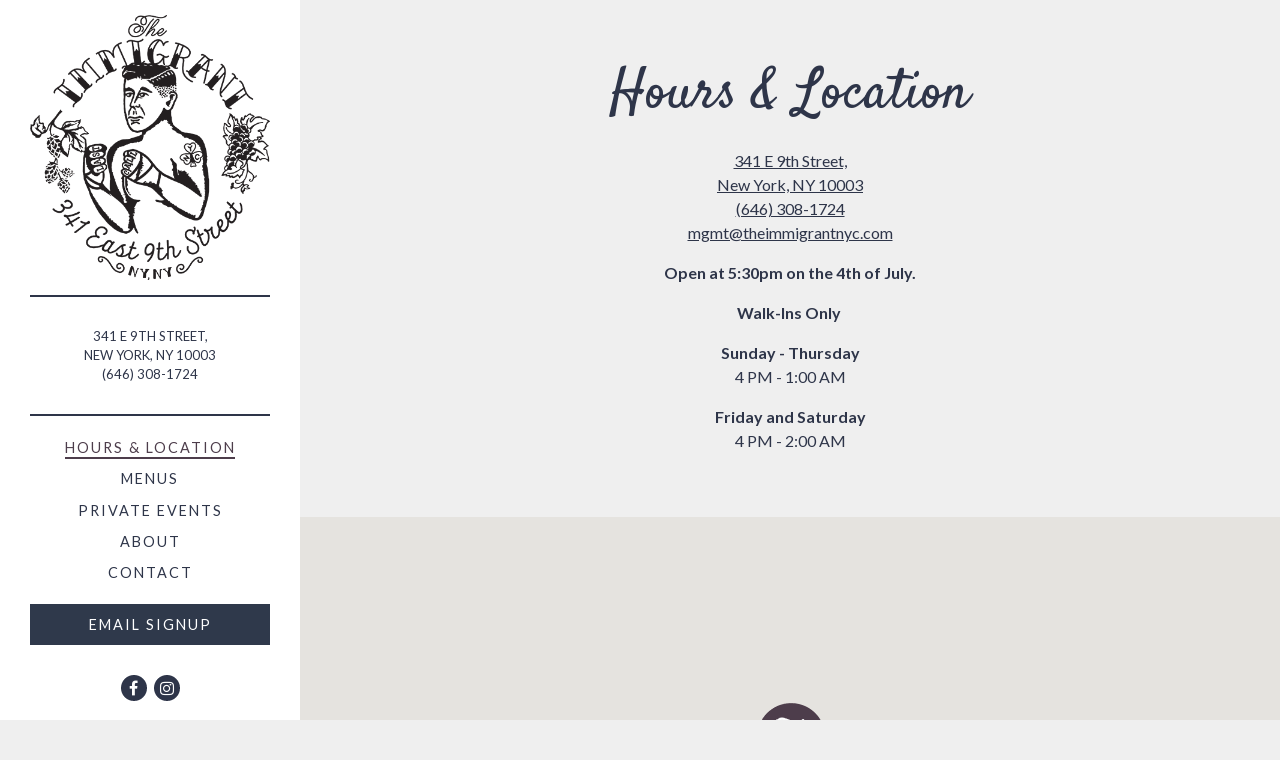

--- FILE ---
content_type: text/html; charset=utf-8
request_url: https://www.theimmigrantnyc.com/location/the-immigrant/
body_size: 5970
content:
<!DOCTYPE html>
<html class="no-js" lang="en-US">
    <head>
      	
	<meta charset="utf-8">
	<meta name="viewport" content="width=device-width, initial-scale=1, shrink-to-fit=no">
	<meta http-equiv="x-ua-compatible" content="ie=edge">
	<title>Hours & Location | The Immigrant in New York City</title>
	<!-- Powered by BentoBox http://getbento.com -->
	<!--
	___ ___ _  _ _____ ___  ___  _____  __
	| _ ) __| \| |_   _/ _ \| _ )/ _ \ \/ /
	| _ \ _|| .` | | || (_) | _ \ (_) >  <
	|___/___|_|\_| |_| \___/|___/\___/_/\_\

	-->
		<meta name="keywords" content="Wine Bars, Wine Bars East Village, Wine Bars NYC, Wine Bars Happy Hour, Date Night, Date Spot, Date Bar, Date Spot NYC, First Date Spot, East Village">
		<meta name="description" content="Visit The Immigrant in New York City at 341 E 9th Street. Open All Week!">
		<link rel="icon" href="https://media-cdn.getbento.com/accounts/263e802ead63eec5ac63b1af318fef54/media/images/66832favicon.png">
	<link rel="canonical" href="https://www.theimmigrantnyc.com/location/the-immigrant/">
	<meta name="Revisit-After" content="5 Days">
	<meta name="Distribution" content="Global">
	<meta name="Rating" content="General">
		<meta property="og:site_name" content="The Immigrant | Wine, Beer, Spirits, and Food in New York City">
		<meta property="og:title" content="Hours & Location | The Immigrant in New York City">
		<meta property="og:type" content="article">
		<meta property="og:url" content="https://www.theimmigrantnyc.com/location/the-immigrant/">
			<meta property="og:description" content="Visit The Immigrant in New York City at 341 E 9th Street. Open All Week!">
			<meta property="og:image" content="https://images.getbento.com/accounts/263e802ead63eec5ac63b1af318fef54/media/images/59130logo.png?w=1200&fit=fill&auto=compress,format&cs=origin&h=600&bg=EDEDF1&pad=100">
		<meta name="twitter:card" content="summary">
		<meta name="twitter:title" content="Hours & Location | The Immigrant in New York City">
			<meta name="twitter:description" content="Visit The Immigrant in New York City at 341 E 9th Street. Open All Week!">
			<meta name="twitter:image" content="https://images.getbento.com/accounts/263e802ead63eec5ac63b1af318fef54/media/images/59130logo.png?w=1200&fit=fill&auto=compress,format&cs=origin&h=600&bg=EDEDF1&pad=100">
	<link rel="preconnect" href="https://widgets.resy.com" crossorigin>
	<link rel="preconnect" href="https://theme-assets.getbento.com" async crossorigin>
	<link rel="preconnect" href="https://www.gstatic.com" crossorigin>
	<link rel="preconnect" href="https://fonts.gstatic.com" crossorigin>
	<link rel="preconnect" href="https://fonts.googleapis.com" crossorigin>
	<link rel="preconnect" href="https://www.googletagmanager.com" crossorigin>
	
		<link rel="preload" as="image" href="https://images.getbento.com/accounts/263e802ead63eec5ac63b1af318fef54/media/images/59130logo.png" fetchpriority="high" /> 
	
	
	
	
	
	<script type="text/javascript" src="https://ajax.googleapis.com/ajax/libs/webfont/1.6.26/webfont.js"></script>
	<script type="text/javascript">
			WebFont.load({  google: { families: ["Satisfy:400", "Lato:100,400,700&display=swap"] }});
		</script>
			<noscript>
			    <style type="text/css">
			    	<link href="https://fonts.googleapis.com/css?family=Satisfy:400|Lato:100,400,700&display=swap&display=swap" rel="stylesheet" type="text/css">
			    </style>
			</noscript>
	
	<link href="https://cdnjs.cloudflare.com/ajax/libs/font-awesome/6.4.2/css/all.min.css" rel="stylesheet">
	<script type="text/javascript" src="https://theme-assets.getbento.com/osaka/6bc0b77.osaka/assets/js/head.min.js"></script>
	<link rel="stylesheet" href="//assets-cdn-refresh.getbento.com/stylesheet/theimmigrantnyc/1/scss/main.d4fd3ea98b8cd6e6cdd6c5f0099565f8.scss" />
		<script src="https://www.googletagmanager.com/gtag/js?id=G-CMV1T6RCVX&l=newGADatalayer" async></script>
		<script>
			window.newGADatalayer = window.newGADatalayer || [];
			function gtag4(){newGADatalayer.push(arguments);}
			gtag4('js', new Date());
			gtag4('config', 'G-CMV1T6RCVX');
		</script>
	
		<script defer src="https://www.google.com/recaptcha/enterprise.js?render=6Ldh0uwrAAAAABZNEucYwqZZ3oOahk4lRhONMg5a"></script>
	
	<script type="text/javascript">
	    Modernizr.addTest("maybemobile", function(){ return (Modernizr.touchevents && Modernizr.mq("only screen and (max-width: 768px)")) ? true : false; });
	</script>
  
  

  
  

	
	
	<script type="text/javascript">
	    window.Osaka = { settings: { store: { enabled: false, cart_quantity: null }, gmaps: { apikey: 'AIzaSyCxtTPdJqQMOwjsbKBO3adqPGzBR1MgC5g', styles: [{"featureType":"water","elementType":"geometry","stylers":[{"color":"#e9e9e9"},{"lightness":17}]},{"featureType":"landscape","elementType":"geometry","stylers":[{"color":"#f5f5f5"},{"lightness":20}]},{"featureType":"road.highway","elementType":"geometry.fill","stylers":[{"color":"#ffffff"},{"lightness":17}]},{"featureType":"road.highway","elementType":"geometry.stroke","stylers":[{"color":"#ffffff"},{"lightness":29},{"weight":0.2}]},{"featureType":"road.arterial","elementType":"geometry","stylers":[{"color":"#ffffff"},{"lightness":18}]},{"featureType":"road.local","elementType":"geometry","stylers":[{"color":"#ffffff"},{"lightness":16}]},{"featureType":"poi","elementType":"geometry","stylers":[{"color":"#f5f5f5"},{"lightness":21}]},{"featureType":"poi.park","elementType":"geometry","stylers":[{"color":"#dedede"},{"lightness":21}]},{"elementType":"labels.text.stroke","stylers":[{"visibility":"on"},{"color":"#ffffff"},{"lightness":16}]},{"elementType":"labels.text.fill","stylers":[{"color":"#333333"},{"lightness":40}]},{"elementType":"labels.icon","stylers":[{"visibility":"off"}]},{"featureType":"transit","elementType":"geometry","stylers":[{"color":"#f2f2f2"},{"lightness":19}]},{"featureType":"administrative","elementType":"geometry.fill","stylers":[{"color":"#fefefe"},{"lightness":20}]},{"featureType":"administrative","elementType":"geometry.stroke","stylers":[{"color":"#fefefe"},{"lightness":17},{"weight":1.2}]}], icon: "https://images.getbento.com/accounts/263e802ead63eec5ac63b1af318fef54/media/images/86999map-marker.png" }, recaptcha_v3:{ enabled: true, site_key: "6Ldh0uwrAAAAABZNEucYwqZZ3oOahk4lRhONMg5a" }, galleries: { autoplay: false, fade: true }, heros: { autoplay_galleries: true }, srcset_enabled: false }, modernizr: window.Modernizr }; /* Slider dots */ window.Osaka.settings.galleries.dots = false; window.Osaka.settings.galleries.arrows = true; /* Slider speed */ window.Osaka.settings.galleries.autoplaySpeed = 3000; window.Osaka.settings.galleries.speed = 2000; document.addEventListener('DOMContentLoaded', function() { var hasClass, addClass, removeClass; if ('classList' in document.documentElement) { hasClass = function (el, className) { return el.classList.contains(className); }; addClass = function (el, className) { el.classList.add(className); }; removeClass = function (el, className) { el.classList.remove(className); }; } else { hasClass = function (el, className) { return new RegExp('\\b'+ className+'\\b').test(el.className); }; addClass = function (el, className) { if (!hasClass(el, className)) { el.className += ' ' + className; } }; removeClass = function (el, className) { el.className = el.className.replace(new RegExp('\\b'+ className+'\\b', 'g'), ''); }; } var allCSplits = Array.from(document.getElementsByClassName('c-split')); allCSplits.forEach(function(cSplit, cSplitIndex, cSplitList) { addClass(cSplit, "c-split-" + (cSplitIndex + 1)); if(cSplitIndex % 2 == 0 ) { addClass(cSplit, "c-split-odd"); } else { addClass(cSplit, "c-split-even"); } if(Object.is(cSplitList.length - 1, cSplitIndex)) { addClass(cSplit, "c-split-last"); } }); var oneColTexts = Array.from(document.getElementsByClassName('c-one-col--text')); oneColTexts.forEach(function(oneColText, oneColTextIndex, oneColTextList) { addClass(oneColText, "c-one-col-" + (oneColTextIndex + 1)); if(oneColTextIndex % 2 == 0 ) { addClass(oneColText, "c-one-col-odd"); } else { addClass(oneColText, "c-one-col-even"); } if(Object.is(oneColTextList.length - 1, oneColTextIndex)) { addClass(oneColText, "c-one-col-last"); } }); var lonelyTab = document.querySelector('.tabs-nav li:only-child'); if(lonelyTab) { lonelyTab.parentElement.remove(); } }, false);
	</script>
	<!--[if lt IE 9]>
	    <script type="text/javascript" src="https://theme-assets.getbento.com/osaka/6bc0b77.osaka/assets/assets/js/ltie9.min.js "></script>
	<![endif] -->

      	
		
				
				
			
				
				
			
				
				
			
				
				
			
				
				
			
				
				
			
				
				
			
				
				
			
				
				
			
				
				
			
				
				
			<script type="application/ld+json">{"@context": "https://schema.org", "@type": "Organization", "@id": "https://www.theimmigrantnyc.com/#organization", "url": "https://www.theimmigrantnyc.com", "name": "The Immigrant", "description": "A Cozy Unassuming East Village Wine Bar.", "logo": "https://images.getbento.com/accounts/263e802ead63eec5ac63b1af318fef54/media/images/59130logo.png?w=600\u0026fit=max\u0026auto=compress,format\u0026cs=origin\u0026h=600", "subOrganization": {"@type": "FoodEstablishment", "@id": "https://www.theimmigrantnyc.com/location/the-immigrant/#foodestablishment", "url": "https://www.theimmigrantnyc.com/location/the-immigrant/", "name": "The Immigrant", "description": "", "image": "", "photo": "", "address": {"@type": "PostalAddress", "name": "The Immigrant", "streetAddress": "341 E 9th Street", "addressLocality": "New York", "addressRegion": "NY", "postalCode": "10003"}, "location": {"@type": "PostalAddress", "name": "The Immigrant", "streetAddress": "341 E 9th Street", "addressLocality": "New York", "addressRegion": "NY", "postalCode": "10003"}, "telephone": "(646) 308-1724", "hasMap": "https://www.theimmigrantnyc.com/location/the-immigrant/", "parentOrganization": {"@type": "Organization", "@id": "https://www.theimmigrantnyc.com/#organization"}, "servesCuisine": "Wine Bar", "priceRange": "$$"}, "sameAs": ["https://www.facebook.com/The-Immigrant-157197960981575/?eid=ARAcTWIrYESHLVL32S750Au8CDAUGVUrE7WTucBKzWOX5_cR5wz0cHVWXP7JGU8DT8jv0wB0b_KBIarK", "https://www.instagram.com/theimmigrant_nyc/"], "potentialAction": {"@type": "ReserveAction", "object": {"@type": "Reservation", "name": "Table", "url": "https://www.theimmigrantnyc.com/#action-reservations"}, "result": {"@type": "Reservation", "name": "Table"}, "target": "https://www.theimmigrantnyc.com"}}</script>
	
	<script type="application/ld+json">{"@context": "https://schema.org", "@type": "FoodEstablishment", "@id": "https://www.theimmigrantnyc.com/location/the-immigrant/#foodestablishment", "mainEntityOfPage": "https://www.theimmigrantnyc.com/location/the-immigrant/"}</script>
		


  		
    </head>
    <body class="has-sticky-powered-by has-mobi-footer boxes-location-template has-nav-address-bar">
        
  
	 
	<header class="site-header" tabindex="-1">
		<a href="#main-content" class="skip">Skip to main content</a>
	  <div class="site-header-desktop">
	    <div class="site-header-desktop__container">
				
		<div class="site-logo">
	        <a class="site-logo__btn" href="/">
	            
                <img src="https://images.getbento.com/accounts/263e802ead63eec5ac63b1af318fef54/media/images/59130logo.png" loading="lazy" 
  

  

  
    
      alt="The Immigrant Home"
    
  

 loading="eager" fetchpriority="high"/>
              
	            <img src="https://images.getbento.com/accounts/263e802ead63eec5ac63b1af318fef54/media/images/71284logo.png" loading="lazy" 
  

  
    
  

  
    
      alt="a close up of a sign"
    
  

 />
	        </a>
	    </div>

				
	
		<div class="site-location site-location--bordered">
			<a 
			href="https://maps.google.com/?cid=9316469546390131288"
		 class="site-location__address" target="_blank" rel="noopener"
		 data-bb-track="button" data-bb-track-on="click" data-bb-track-category="Address" data-bb-track-action="Click" data-bb-track-label="Header"
><span>341 E 9th Street,</span> <span> New York, NY 10003</span><span class="sr-only"> (opens in a new tab)</span></a>
					<a class="site-location__tel" href="tel:(646) 308-1724"
		 data-bb-track="button" data-bb-track-on="click" data-bb-track-category="Phone Number" data-bb-track-action="Click" data-bb-track-label="Header"
>(646) 308-1724</a>
	    </div>

				
	<nav class="site-nav">
		<ul class="site-nav-menu">
				
			<li class="is-active" >
				<a  aria-current="page"    href="/location/the-immigrant/"  >Hours & Location</a>
			</li>
			<li>
				<a    href="/menus/"  >Menus</a>
			</li>
			<li>
				<a    href="/private-events/"  >Private Events</a>
			</li>
			<li>
				<a    href="/about/"  >About</a>
			</li>
			<li>
				<a    href="/contact/"  >Contact</a>
			</li>

		</ul>
	</nav>

					<div class="site-header-action site-header-action--secondary">
						<button type="button" class="btn btn-brand btn-block" data-popup="inline" data-popup-src="#popup-newsletter-form" aria-label="Email Signup" data-bb-track="button" data-bb-track-on="click" data-bb-track-category="Email Sign Up Trigger Button" data-bb-track-action="Click" data-bb-track-label="Callout, Header" id="email-signup-button">Email Signup</button>
					</div>
				
        <div class="site-social">
            <ul class="social-accounts">
				<li><a href="https://www.facebook.com/The-Immigrant-157197960981575/?eid=ARAcTWIrYESHLVL32S750Au8CDAUGVUrE7WTucBKzWOX5_cR5wz0cHVWXP7JGU8DT8jv0wB0b_KBIarK" target="_blank" rel="noopener" data-bb-track="button" data-bb-track-on="click" data-bb-track-category="Social Icons" data-bb-track-action="Click" data-bb-track-label="Facebook"><span class="fa fa-facebook" aria-hidden="true"></span><span class="sr-only">Facebook (opens in a new tab)</span></a></li>
				<li><a href="https://www.instagram.com/theimmigrant_nyc/" target="_blank" rel="noopener" data-bb-track="button" data-bb-track-on="click" data-bb-track-category="Social Icons" data-bb-track-action="Click" data-bb-track-label="Instagram"><span class="fa fa-instagram" aria-hidden="true"></span><span class="sr-only">Instagram (opens in a new tab)</span></a></li>
		</ul>
        </div>

			</div>
			
	<div class="site-powered-by">
	  <a href="https://getbento.com/?utm_source=header&amp;utm_campaign=theimmigrantnyc.com" target="_blank" rel="noopener">powered by BentoBox<span class="sr-only"> (opens in a new tab)</span></a>
	</div>

		</div>
	  <div class="site-header-mobi">
			
		<div class="site-logo">
	        <a class="site-logo__btn" href="/">
					<img src="https://images.getbento.com/accounts/263e802ead63eec5ac63b1af318fef54/media/images/71284logo.png" loading="lazy" 
  

  
    
  

  
    
      alt="a close up of a sign"
    
  

/>
	        </a>
	    </div>

			
	
		<div class="site-location">
			<a 
			href="https://maps.google.com/?cid=9316469546390131288"
		 class="site-location__address" target="_blank" rel="noopener"
		 data-bb-track="button" data-bb-track-on="click" data-bb-track-category="Address" data-bb-track-action="Click" data-bb-track-label="Header"
><span>341 E 9th Street,</span> <span> New York, NY 10003</span><span class="sr-only"> (opens in a new tab)</span></a>
					<a class="site-location__tel" href="tel:(646) 308-1724"
		 data-bb-track="button" data-bb-track-on="click" data-bb-track-category="Phone Number" data-bb-track-action="Click" data-bb-track-label="Header"
>(646) 308-1724</a>
	    </div>

				
		<button type="button" class="nav-toggle-btn" aria-controls="SiteHeaderMobilePanel" aria-expanded="false">
		  <span class="sr-only">Toggle Navigation</span>
	      <span class="nav-toggle-btn__line"></span>
	      <span class="nav-toggle-btn__line"></span>
	      <span class="nav-toggle-btn__line"></span>
	    </button>

	    <div id="SiteHeaderMobilePanel" class="site-header-mobi-panel">
	      <div class="site-header-mobi-panel__inner">
					
	<nav class="site-nav">
		<ul class="site-nav-menu">
				
			<li class="is-active" >
				<a  aria-current="page"    href="/location/the-immigrant/"  >Hours & Location</a>
			</li>
			<li>
				<a    href="/menus/"  >Menus</a>
			</li>
			<li>
				<a    href="/private-events/"  >Private Events</a>
			</li>
			<li>
				<a    href="/about/"  >About</a>
			</li>
			<li>
				<a    href="/contact/"  >Contact</a>
			</li>

					<li><button type="button" class="" data-popup="inline" data-popup-src="#popup-newsletter-form" aria-label="Email Signup" data-bb-track="button" data-bb-track-on="click" data-bb-track-category="Email Sign Up Trigger Button" data-bb-track-action="Click" data-bb-track-label="Callout, Header" id="email-signup-button">Email Signup</button></li>
		</ul>
	</nav>

	        
        <div class="site-social site-social--bordered">
            <ul class="social-accounts">
				<li><a href="https://www.facebook.com/The-Immigrant-157197960981575/?eid=ARAcTWIrYESHLVL32S750Au8CDAUGVUrE7WTucBKzWOX5_cR5wz0cHVWXP7JGU8DT8jv0wB0b_KBIarK" target="_blank" rel="noopener" data-bb-track="button" data-bb-track-on="click" data-bb-track-category="Social Icons" data-bb-track-action="Click" data-bb-track-label="Facebook"><span class="fa fa-facebook" aria-hidden="true"></span><span class="sr-only">Facebook (opens in a new tab)</span></a></li>
				<li><a href="https://www.instagram.com/theimmigrant_nyc/" target="_blank" rel="noopener" data-bb-track="button" data-bb-track-on="click" data-bb-track-category="Social Icons" data-bb-track-action="Click" data-bb-track-label="Instagram"><span class="fa fa-instagram" aria-hidden="true"></span><span class="sr-only">Instagram (opens in a new tab)</span></a></li>
		</ul>
        </div>

        	
	
		<div class="site-location">
			<a 
			href="https://maps.google.com/?cid=9316469546390131288"
		 class="site-location__address" target="_blank" rel="noopener"
		 data-bb-track="button" data-bb-track-on="click" data-bb-track-category="Address" data-bb-track-action="Click" data-bb-track-label="Header"
><span>341 E 9th Street,</span> <span> New York, NY 10003</span><span class="sr-only"> (opens in a new tab)</span></a>
					<a class="site-location__tel" href="tel:(646) 308-1724"
		 data-bb-track="button" data-bb-track-on="click" data-bb-track-category="Phone Number" data-bb-track-action="Click" data-bb-track-label="Header"
>(646) 308-1724</a>
	    </div>

	      </div>
	      
	<div class="site-powered-by">
	  <a href="https://getbento.com/?utm_source=header&amp;utm_campaign=theimmigrantnyc.com" target="_blank" rel="noopener">powered by BentoBox<span class="sr-only"> (opens in a new tab)</span></a>
	</div>

			</div>
		</div>
	</header>

  	

  

	
	<main class="site-content page-id--22787">
		<span id="main-content" class="sr-only">Main content starts here, tab to start navigating</span>
		
	
	
		



		
	
	
	
		
		
			
			
		<section id="intro" class="content c-intro container-sm revealable"><h1>Hours & Location</h1>
	        
			
			<p>
				
					
					<a 
			href="https://maps.google.com/?cid=9316469546390131288"
		 target="_blank" rel="noopener"
		 data-bb-track="button" data-bb-track-on="click" data-bb-track-category="Address" data-bb-track-action="Click" data-bb-track-label="Location"
>
						341 E 9th Street,<br> New York, NY 10003<span class="sr-only"> (opens in a new tab)</span>
					</a>
				
				
					<br>
					<a href="tel:(646) 308-1724"
		 data-bb-track="button" data-bb-track-on="click" data-bb-track-category="Phone Number" data-bb-track-action="Click" data-bb-track-label="Location"
>(646) 308-1724</a>
				
				
					<br>
					<a href="mailto:mgmt@theimmigrantnyc.com">mgmt@theimmigrantnyc.com</a>
				
			</p><p><strong>Open at 5:30pm on the 4th of July.</strong></p><p><strong>Walk-Ins Only&nbsp;</strong></p><p><strong>Sunday - Thursday</strong><br>4 PM - 1:00 AM</p><p><strong>Friday and Saturday</strong><br>4 PM - 2:00 AM</p>
	        
	
		
	

	        
	    </section>


		
	

	
	
		<section class="gmaps__container revealable">
				<a 
			href="https://maps.google.com/?cid=9316469546390131288"
		 class="btn btn-brand gmaps__directions-btn" target="_blank" rel="noopener" 
		 data-bb-track="button" data-bb-track-on="click" data-bb-track-category="Address" data-bb-track-action="Click" data-bb-track-label="Map"
>Get Directions<span class="sr-only"> (opens in a new tab)</span></a>
			<div class="gmaps" data-gmaps-static-url-mobile="https://maps.googleapis.com/maps/api/staticmap?key=AIzaSyCxtTPdJqQMOwjsbKBO3adqPGzBR1MgC5g&maptype=roadmap&format=png&scale=2&size=570x570&sensor=false&language=en&center=40.7285430000%2C-73.9854160000&zoom=17&markers=%7C40.7285430000%2C-73.9854160000&signature=657S_i07AlM4kl7vsEOqTtpSVJA=" data-gmaps-address="341 E 9th Street, New York, NY 10003"data-gmaps-place-id="ChIJBxc8r51ZwokRWBJUEbG_SoE" data-gmaps-lat="40.7285430000" data-gmaps-lng="-73.9854160000" role="region" aria-label="Google Map"></div>
		</section>

	
	


		
	</main>

	

	
			

	<footer class="mobi-footer mobi-footer--sticky">
	    <ul class="mobi-footer__list">
				<li class="mobi-footer__item">
					
	
		
			
		<button type="button" class="btn btn-brand btn-block" data-popup="inline" data-popup-src="#popup-newsletter-form" aria-label="Email Signup" data-bb-track="button" data-bb-track-on="click" data-bb-track-category="Email Sign Up Trigger Button" data-bb-track-action="Click" data-bb-track-label="Callout, Footer" id="email-signup-button">Email Signup</button>


	

				</li>
	    </ul>
	</footer>

	

	
	
		
        
        
        
        <aside id="popup-newsletter-form" class="popup popup--form mfp-hide">
            <form class="js-form-ajax form-alt container-sm" data-form-endpoint="/forms/submit/newsletter/" enctype="multipart/form-data" method="post">
    <div style="display: none;">
        <label>leave this field blank
            <input type="text" name="comment_body" value="" />
        </label>
    </div>
    
    
                <input type="hidden" name="form" value="newsletter">
                
				
		<div data-bb-track="form" data-bb-track-on="submit" data-bb-track-category="Forms" data-bb-track-action="Submit" data-bb-track-label="Email Sign Up" aria-hidden="true"></div>

                <div class="form-header">
                    <h2 class="h1 form-heading">Email Signup</h2>
                    
                </div>
                <div class="form-ui">
                    
    
    
        
        

        
            
    
<label for="1931820" >
    
    
        
            
        
        
            <i class="error-label" id="firstname-error">Please, enter a valid first name</i>
        
    
    <span class="input-label">First Name
         <span class="input-label-required">- Required</span>
        
    </span>
    
        <input id="1931820" class="form-control" type="text" name="1931820" placeholder="First Name" required oninvalid="this.setCustomValidity('Please enter a valid first name')" oninput="setCustomValidity('')"
         
    
    
      
    
    
    
    
    
    

    
      autocomplete="given-name"
    
 aria-describedby="1931820-error">
    
</label>


        
        
    
        
        

        
            
    
<label for="1931822" >
    
    
        
            
        
        
            <i class="error-label" id="lastname-error">Please, enter a valid last name</i>
        
    
    <span class="input-label">Last Name
         <span class="input-label-required">- Required</span>
        
    </span>
    
        <input id="1931822" class="form-control" type="text" name="1931822" placeholder="Last Name" required oninvalid="this.setCustomValidity('Please enter a valid last name')" oninput="setCustomValidity('')"
         
    
    
    
      
    
    
    
    
    

    
      autocomplete="family-name"
    
 aria-describedby="1931822-error">
    
</label>


        
        
    
        
        

        
            
    
<label for="1931823" >
    
    
         
            
        
        
            <i class="error-message-email" id="email-error">Please, enter a valid email</i>
        
    
    <span class="input-label">Email
         <span class="input-label-required">- Required</span>
        
    </span>
    
        <input id="1931823" class="form-control" type="email" name="1931823" placeholder="Email" required oninvalid="this.setCustomValidity('Please enter a valid email')" oninput="setCustomValidity('')" 
    
    
    
    
      
    
    
    
    

    
      autocomplete="email"
    
 aria-describedby="1931823-error">
    
</label>


        
        
    

                </div>
                <div class="form-actions">
                    <button type="submit" class="btn btn-brand-alt">Submit</button>
                    <span class="form-error-msg">Please check errors in the form above</span>
                </div>
                <div class="form-success-msg">
                    <span>Thank you for signing up for email updates!</span>
                    <button type="button" class="btn btn-brand-alt js-popup-closebtn">Close</button>
                </div>
                
    
        <div class="recaptcha-form-footer">
            <span>This site is protected by reCAPTCHA and the Google</span>
            <a href="https://policies.google.com/privacy">Privacy Policy</a> and
            <a href="https://policies.google.com/terms">Terms of Service</a> apply.
        </div>
    
            
    </form>
        </aside>    

	


	
  
		<script type="text/javascript" src="https://theme-assets.getbento.com/osaka/6bc0b77.osaka/assets/js/foot.libs.min.js"></script>
        <script type="text/javascript" src="https://theme-assets.getbento.com/osaka/6bc0b77.osaka/assets/js/bentobox.min.js"></script>

        
        

	
  <script id="alerts-component-script" type="text/javascript" src="https://app-assets.getbento.com/alerts-component/874bbe9/main.js"></script>
  <script type="text/javascript" src="https://app-assets.getbento.com/alerts-component/874bbe9/main.js.map"></script>
  <script>
    document.addEventListener("DOMContentLoaded", function(){
		window.bentobox.overlayAlertComponent.init('div');
		window.bentobox.bannerAlertComponent.init('.site-content', 'aside');
    });
  </script>


        
    <script type="text/javascript" src="https://app-assets.getbento.com/analytics/f09d72e/bento-analytics.min.js" data-bentoanalytics='{"account": "theimmigrantnyc", "theme": "osaka", "template": "boxes/location.html", "preset": "nori-preset", "cartType": "", "indicativeApiKey": "62e150f7-1993-460b-90ab-1bb1bd494ad7", "snowplowAppId": "customer-websites", "snowplowCollectorUrl": "com-bentoboxcloud-prod1.collector.snplow.net", "devMode": false, "templateNameFromMapping": "Single Box: location"}'></script></body></html>

--- FILE ---
content_type: text/html; charset=utf-8
request_url: https://www.google.com/recaptcha/enterprise/anchor?ar=1&k=6Ldh0uwrAAAAABZNEucYwqZZ3oOahk4lRhONMg5a&co=aHR0cHM6Ly93d3cudGhlaW1taWdyYW50bnljLmNvbTo0NDM.&hl=en&v=PoyoqOPhxBO7pBk68S4YbpHZ&size=invisible&anchor-ms=20000&execute-ms=30000&cb=nlgpeyh9rm0t
body_size: 48725
content:
<!DOCTYPE HTML><html dir="ltr" lang="en"><head><meta http-equiv="Content-Type" content="text/html; charset=UTF-8">
<meta http-equiv="X-UA-Compatible" content="IE=edge">
<title>reCAPTCHA</title>
<style type="text/css">
/* cyrillic-ext */
@font-face {
  font-family: 'Roboto';
  font-style: normal;
  font-weight: 400;
  font-stretch: 100%;
  src: url(//fonts.gstatic.com/s/roboto/v48/KFO7CnqEu92Fr1ME7kSn66aGLdTylUAMa3GUBHMdazTgWw.woff2) format('woff2');
  unicode-range: U+0460-052F, U+1C80-1C8A, U+20B4, U+2DE0-2DFF, U+A640-A69F, U+FE2E-FE2F;
}
/* cyrillic */
@font-face {
  font-family: 'Roboto';
  font-style: normal;
  font-weight: 400;
  font-stretch: 100%;
  src: url(//fonts.gstatic.com/s/roboto/v48/KFO7CnqEu92Fr1ME7kSn66aGLdTylUAMa3iUBHMdazTgWw.woff2) format('woff2');
  unicode-range: U+0301, U+0400-045F, U+0490-0491, U+04B0-04B1, U+2116;
}
/* greek-ext */
@font-face {
  font-family: 'Roboto';
  font-style: normal;
  font-weight: 400;
  font-stretch: 100%;
  src: url(//fonts.gstatic.com/s/roboto/v48/KFO7CnqEu92Fr1ME7kSn66aGLdTylUAMa3CUBHMdazTgWw.woff2) format('woff2');
  unicode-range: U+1F00-1FFF;
}
/* greek */
@font-face {
  font-family: 'Roboto';
  font-style: normal;
  font-weight: 400;
  font-stretch: 100%;
  src: url(//fonts.gstatic.com/s/roboto/v48/KFO7CnqEu92Fr1ME7kSn66aGLdTylUAMa3-UBHMdazTgWw.woff2) format('woff2');
  unicode-range: U+0370-0377, U+037A-037F, U+0384-038A, U+038C, U+038E-03A1, U+03A3-03FF;
}
/* math */
@font-face {
  font-family: 'Roboto';
  font-style: normal;
  font-weight: 400;
  font-stretch: 100%;
  src: url(//fonts.gstatic.com/s/roboto/v48/KFO7CnqEu92Fr1ME7kSn66aGLdTylUAMawCUBHMdazTgWw.woff2) format('woff2');
  unicode-range: U+0302-0303, U+0305, U+0307-0308, U+0310, U+0312, U+0315, U+031A, U+0326-0327, U+032C, U+032F-0330, U+0332-0333, U+0338, U+033A, U+0346, U+034D, U+0391-03A1, U+03A3-03A9, U+03B1-03C9, U+03D1, U+03D5-03D6, U+03F0-03F1, U+03F4-03F5, U+2016-2017, U+2034-2038, U+203C, U+2040, U+2043, U+2047, U+2050, U+2057, U+205F, U+2070-2071, U+2074-208E, U+2090-209C, U+20D0-20DC, U+20E1, U+20E5-20EF, U+2100-2112, U+2114-2115, U+2117-2121, U+2123-214F, U+2190, U+2192, U+2194-21AE, U+21B0-21E5, U+21F1-21F2, U+21F4-2211, U+2213-2214, U+2216-22FF, U+2308-230B, U+2310, U+2319, U+231C-2321, U+2336-237A, U+237C, U+2395, U+239B-23B7, U+23D0, U+23DC-23E1, U+2474-2475, U+25AF, U+25B3, U+25B7, U+25BD, U+25C1, U+25CA, U+25CC, U+25FB, U+266D-266F, U+27C0-27FF, U+2900-2AFF, U+2B0E-2B11, U+2B30-2B4C, U+2BFE, U+3030, U+FF5B, U+FF5D, U+1D400-1D7FF, U+1EE00-1EEFF;
}
/* symbols */
@font-face {
  font-family: 'Roboto';
  font-style: normal;
  font-weight: 400;
  font-stretch: 100%;
  src: url(//fonts.gstatic.com/s/roboto/v48/KFO7CnqEu92Fr1ME7kSn66aGLdTylUAMaxKUBHMdazTgWw.woff2) format('woff2');
  unicode-range: U+0001-000C, U+000E-001F, U+007F-009F, U+20DD-20E0, U+20E2-20E4, U+2150-218F, U+2190, U+2192, U+2194-2199, U+21AF, U+21E6-21F0, U+21F3, U+2218-2219, U+2299, U+22C4-22C6, U+2300-243F, U+2440-244A, U+2460-24FF, U+25A0-27BF, U+2800-28FF, U+2921-2922, U+2981, U+29BF, U+29EB, U+2B00-2BFF, U+4DC0-4DFF, U+FFF9-FFFB, U+10140-1018E, U+10190-1019C, U+101A0, U+101D0-101FD, U+102E0-102FB, U+10E60-10E7E, U+1D2C0-1D2D3, U+1D2E0-1D37F, U+1F000-1F0FF, U+1F100-1F1AD, U+1F1E6-1F1FF, U+1F30D-1F30F, U+1F315, U+1F31C, U+1F31E, U+1F320-1F32C, U+1F336, U+1F378, U+1F37D, U+1F382, U+1F393-1F39F, U+1F3A7-1F3A8, U+1F3AC-1F3AF, U+1F3C2, U+1F3C4-1F3C6, U+1F3CA-1F3CE, U+1F3D4-1F3E0, U+1F3ED, U+1F3F1-1F3F3, U+1F3F5-1F3F7, U+1F408, U+1F415, U+1F41F, U+1F426, U+1F43F, U+1F441-1F442, U+1F444, U+1F446-1F449, U+1F44C-1F44E, U+1F453, U+1F46A, U+1F47D, U+1F4A3, U+1F4B0, U+1F4B3, U+1F4B9, U+1F4BB, U+1F4BF, U+1F4C8-1F4CB, U+1F4D6, U+1F4DA, U+1F4DF, U+1F4E3-1F4E6, U+1F4EA-1F4ED, U+1F4F7, U+1F4F9-1F4FB, U+1F4FD-1F4FE, U+1F503, U+1F507-1F50B, U+1F50D, U+1F512-1F513, U+1F53E-1F54A, U+1F54F-1F5FA, U+1F610, U+1F650-1F67F, U+1F687, U+1F68D, U+1F691, U+1F694, U+1F698, U+1F6AD, U+1F6B2, U+1F6B9-1F6BA, U+1F6BC, U+1F6C6-1F6CF, U+1F6D3-1F6D7, U+1F6E0-1F6EA, U+1F6F0-1F6F3, U+1F6F7-1F6FC, U+1F700-1F7FF, U+1F800-1F80B, U+1F810-1F847, U+1F850-1F859, U+1F860-1F887, U+1F890-1F8AD, U+1F8B0-1F8BB, U+1F8C0-1F8C1, U+1F900-1F90B, U+1F93B, U+1F946, U+1F984, U+1F996, U+1F9E9, U+1FA00-1FA6F, U+1FA70-1FA7C, U+1FA80-1FA89, U+1FA8F-1FAC6, U+1FACE-1FADC, U+1FADF-1FAE9, U+1FAF0-1FAF8, U+1FB00-1FBFF;
}
/* vietnamese */
@font-face {
  font-family: 'Roboto';
  font-style: normal;
  font-weight: 400;
  font-stretch: 100%;
  src: url(//fonts.gstatic.com/s/roboto/v48/KFO7CnqEu92Fr1ME7kSn66aGLdTylUAMa3OUBHMdazTgWw.woff2) format('woff2');
  unicode-range: U+0102-0103, U+0110-0111, U+0128-0129, U+0168-0169, U+01A0-01A1, U+01AF-01B0, U+0300-0301, U+0303-0304, U+0308-0309, U+0323, U+0329, U+1EA0-1EF9, U+20AB;
}
/* latin-ext */
@font-face {
  font-family: 'Roboto';
  font-style: normal;
  font-weight: 400;
  font-stretch: 100%;
  src: url(//fonts.gstatic.com/s/roboto/v48/KFO7CnqEu92Fr1ME7kSn66aGLdTylUAMa3KUBHMdazTgWw.woff2) format('woff2');
  unicode-range: U+0100-02BA, U+02BD-02C5, U+02C7-02CC, U+02CE-02D7, U+02DD-02FF, U+0304, U+0308, U+0329, U+1D00-1DBF, U+1E00-1E9F, U+1EF2-1EFF, U+2020, U+20A0-20AB, U+20AD-20C0, U+2113, U+2C60-2C7F, U+A720-A7FF;
}
/* latin */
@font-face {
  font-family: 'Roboto';
  font-style: normal;
  font-weight: 400;
  font-stretch: 100%;
  src: url(//fonts.gstatic.com/s/roboto/v48/KFO7CnqEu92Fr1ME7kSn66aGLdTylUAMa3yUBHMdazQ.woff2) format('woff2');
  unicode-range: U+0000-00FF, U+0131, U+0152-0153, U+02BB-02BC, U+02C6, U+02DA, U+02DC, U+0304, U+0308, U+0329, U+2000-206F, U+20AC, U+2122, U+2191, U+2193, U+2212, U+2215, U+FEFF, U+FFFD;
}
/* cyrillic-ext */
@font-face {
  font-family: 'Roboto';
  font-style: normal;
  font-weight: 500;
  font-stretch: 100%;
  src: url(//fonts.gstatic.com/s/roboto/v48/KFO7CnqEu92Fr1ME7kSn66aGLdTylUAMa3GUBHMdazTgWw.woff2) format('woff2');
  unicode-range: U+0460-052F, U+1C80-1C8A, U+20B4, U+2DE0-2DFF, U+A640-A69F, U+FE2E-FE2F;
}
/* cyrillic */
@font-face {
  font-family: 'Roboto';
  font-style: normal;
  font-weight: 500;
  font-stretch: 100%;
  src: url(//fonts.gstatic.com/s/roboto/v48/KFO7CnqEu92Fr1ME7kSn66aGLdTylUAMa3iUBHMdazTgWw.woff2) format('woff2');
  unicode-range: U+0301, U+0400-045F, U+0490-0491, U+04B0-04B1, U+2116;
}
/* greek-ext */
@font-face {
  font-family: 'Roboto';
  font-style: normal;
  font-weight: 500;
  font-stretch: 100%;
  src: url(//fonts.gstatic.com/s/roboto/v48/KFO7CnqEu92Fr1ME7kSn66aGLdTylUAMa3CUBHMdazTgWw.woff2) format('woff2');
  unicode-range: U+1F00-1FFF;
}
/* greek */
@font-face {
  font-family: 'Roboto';
  font-style: normal;
  font-weight: 500;
  font-stretch: 100%;
  src: url(//fonts.gstatic.com/s/roboto/v48/KFO7CnqEu92Fr1ME7kSn66aGLdTylUAMa3-UBHMdazTgWw.woff2) format('woff2');
  unicode-range: U+0370-0377, U+037A-037F, U+0384-038A, U+038C, U+038E-03A1, U+03A3-03FF;
}
/* math */
@font-face {
  font-family: 'Roboto';
  font-style: normal;
  font-weight: 500;
  font-stretch: 100%;
  src: url(//fonts.gstatic.com/s/roboto/v48/KFO7CnqEu92Fr1ME7kSn66aGLdTylUAMawCUBHMdazTgWw.woff2) format('woff2');
  unicode-range: U+0302-0303, U+0305, U+0307-0308, U+0310, U+0312, U+0315, U+031A, U+0326-0327, U+032C, U+032F-0330, U+0332-0333, U+0338, U+033A, U+0346, U+034D, U+0391-03A1, U+03A3-03A9, U+03B1-03C9, U+03D1, U+03D5-03D6, U+03F0-03F1, U+03F4-03F5, U+2016-2017, U+2034-2038, U+203C, U+2040, U+2043, U+2047, U+2050, U+2057, U+205F, U+2070-2071, U+2074-208E, U+2090-209C, U+20D0-20DC, U+20E1, U+20E5-20EF, U+2100-2112, U+2114-2115, U+2117-2121, U+2123-214F, U+2190, U+2192, U+2194-21AE, U+21B0-21E5, U+21F1-21F2, U+21F4-2211, U+2213-2214, U+2216-22FF, U+2308-230B, U+2310, U+2319, U+231C-2321, U+2336-237A, U+237C, U+2395, U+239B-23B7, U+23D0, U+23DC-23E1, U+2474-2475, U+25AF, U+25B3, U+25B7, U+25BD, U+25C1, U+25CA, U+25CC, U+25FB, U+266D-266F, U+27C0-27FF, U+2900-2AFF, U+2B0E-2B11, U+2B30-2B4C, U+2BFE, U+3030, U+FF5B, U+FF5D, U+1D400-1D7FF, U+1EE00-1EEFF;
}
/* symbols */
@font-face {
  font-family: 'Roboto';
  font-style: normal;
  font-weight: 500;
  font-stretch: 100%;
  src: url(//fonts.gstatic.com/s/roboto/v48/KFO7CnqEu92Fr1ME7kSn66aGLdTylUAMaxKUBHMdazTgWw.woff2) format('woff2');
  unicode-range: U+0001-000C, U+000E-001F, U+007F-009F, U+20DD-20E0, U+20E2-20E4, U+2150-218F, U+2190, U+2192, U+2194-2199, U+21AF, U+21E6-21F0, U+21F3, U+2218-2219, U+2299, U+22C4-22C6, U+2300-243F, U+2440-244A, U+2460-24FF, U+25A0-27BF, U+2800-28FF, U+2921-2922, U+2981, U+29BF, U+29EB, U+2B00-2BFF, U+4DC0-4DFF, U+FFF9-FFFB, U+10140-1018E, U+10190-1019C, U+101A0, U+101D0-101FD, U+102E0-102FB, U+10E60-10E7E, U+1D2C0-1D2D3, U+1D2E0-1D37F, U+1F000-1F0FF, U+1F100-1F1AD, U+1F1E6-1F1FF, U+1F30D-1F30F, U+1F315, U+1F31C, U+1F31E, U+1F320-1F32C, U+1F336, U+1F378, U+1F37D, U+1F382, U+1F393-1F39F, U+1F3A7-1F3A8, U+1F3AC-1F3AF, U+1F3C2, U+1F3C4-1F3C6, U+1F3CA-1F3CE, U+1F3D4-1F3E0, U+1F3ED, U+1F3F1-1F3F3, U+1F3F5-1F3F7, U+1F408, U+1F415, U+1F41F, U+1F426, U+1F43F, U+1F441-1F442, U+1F444, U+1F446-1F449, U+1F44C-1F44E, U+1F453, U+1F46A, U+1F47D, U+1F4A3, U+1F4B0, U+1F4B3, U+1F4B9, U+1F4BB, U+1F4BF, U+1F4C8-1F4CB, U+1F4D6, U+1F4DA, U+1F4DF, U+1F4E3-1F4E6, U+1F4EA-1F4ED, U+1F4F7, U+1F4F9-1F4FB, U+1F4FD-1F4FE, U+1F503, U+1F507-1F50B, U+1F50D, U+1F512-1F513, U+1F53E-1F54A, U+1F54F-1F5FA, U+1F610, U+1F650-1F67F, U+1F687, U+1F68D, U+1F691, U+1F694, U+1F698, U+1F6AD, U+1F6B2, U+1F6B9-1F6BA, U+1F6BC, U+1F6C6-1F6CF, U+1F6D3-1F6D7, U+1F6E0-1F6EA, U+1F6F0-1F6F3, U+1F6F7-1F6FC, U+1F700-1F7FF, U+1F800-1F80B, U+1F810-1F847, U+1F850-1F859, U+1F860-1F887, U+1F890-1F8AD, U+1F8B0-1F8BB, U+1F8C0-1F8C1, U+1F900-1F90B, U+1F93B, U+1F946, U+1F984, U+1F996, U+1F9E9, U+1FA00-1FA6F, U+1FA70-1FA7C, U+1FA80-1FA89, U+1FA8F-1FAC6, U+1FACE-1FADC, U+1FADF-1FAE9, U+1FAF0-1FAF8, U+1FB00-1FBFF;
}
/* vietnamese */
@font-face {
  font-family: 'Roboto';
  font-style: normal;
  font-weight: 500;
  font-stretch: 100%;
  src: url(//fonts.gstatic.com/s/roboto/v48/KFO7CnqEu92Fr1ME7kSn66aGLdTylUAMa3OUBHMdazTgWw.woff2) format('woff2');
  unicode-range: U+0102-0103, U+0110-0111, U+0128-0129, U+0168-0169, U+01A0-01A1, U+01AF-01B0, U+0300-0301, U+0303-0304, U+0308-0309, U+0323, U+0329, U+1EA0-1EF9, U+20AB;
}
/* latin-ext */
@font-face {
  font-family: 'Roboto';
  font-style: normal;
  font-weight: 500;
  font-stretch: 100%;
  src: url(//fonts.gstatic.com/s/roboto/v48/KFO7CnqEu92Fr1ME7kSn66aGLdTylUAMa3KUBHMdazTgWw.woff2) format('woff2');
  unicode-range: U+0100-02BA, U+02BD-02C5, U+02C7-02CC, U+02CE-02D7, U+02DD-02FF, U+0304, U+0308, U+0329, U+1D00-1DBF, U+1E00-1E9F, U+1EF2-1EFF, U+2020, U+20A0-20AB, U+20AD-20C0, U+2113, U+2C60-2C7F, U+A720-A7FF;
}
/* latin */
@font-face {
  font-family: 'Roboto';
  font-style: normal;
  font-weight: 500;
  font-stretch: 100%;
  src: url(//fonts.gstatic.com/s/roboto/v48/KFO7CnqEu92Fr1ME7kSn66aGLdTylUAMa3yUBHMdazQ.woff2) format('woff2');
  unicode-range: U+0000-00FF, U+0131, U+0152-0153, U+02BB-02BC, U+02C6, U+02DA, U+02DC, U+0304, U+0308, U+0329, U+2000-206F, U+20AC, U+2122, U+2191, U+2193, U+2212, U+2215, U+FEFF, U+FFFD;
}
/* cyrillic-ext */
@font-face {
  font-family: 'Roboto';
  font-style: normal;
  font-weight: 900;
  font-stretch: 100%;
  src: url(//fonts.gstatic.com/s/roboto/v48/KFO7CnqEu92Fr1ME7kSn66aGLdTylUAMa3GUBHMdazTgWw.woff2) format('woff2');
  unicode-range: U+0460-052F, U+1C80-1C8A, U+20B4, U+2DE0-2DFF, U+A640-A69F, U+FE2E-FE2F;
}
/* cyrillic */
@font-face {
  font-family: 'Roboto';
  font-style: normal;
  font-weight: 900;
  font-stretch: 100%;
  src: url(//fonts.gstatic.com/s/roboto/v48/KFO7CnqEu92Fr1ME7kSn66aGLdTylUAMa3iUBHMdazTgWw.woff2) format('woff2');
  unicode-range: U+0301, U+0400-045F, U+0490-0491, U+04B0-04B1, U+2116;
}
/* greek-ext */
@font-face {
  font-family: 'Roboto';
  font-style: normal;
  font-weight: 900;
  font-stretch: 100%;
  src: url(//fonts.gstatic.com/s/roboto/v48/KFO7CnqEu92Fr1ME7kSn66aGLdTylUAMa3CUBHMdazTgWw.woff2) format('woff2');
  unicode-range: U+1F00-1FFF;
}
/* greek */
@font-face {
  font-family: 'Roboto';
  font-style: normal;
  font-weight: 900;
  font-stretch: 100%;
  src: url(//fonts.gstatic.com/s/roboto/v48/KFO7CnqEu92Fr1ME7kSn66aGLdTylUAMa3-UBHMdazTgWw.woff2) format('woff2');
  unicode-range: U+0370-0377, U+037A-037F, U+0384-038A, U+038C, U+038E-03A1, U+03A3-03FF;
}
/* math */
@font-face {
  font-family: 'Roboto';
  font-style: normal;
  font-weight: 900;
  font-stretch: 100%;
  src: url(//fonts.gstatic.com/s/roboto/v48/KFO7CnqEu92Fr1ME7kSn66aGLdTylUAMawCUBHMdazTgWw.woff2) format('woff2');
  unicode-range: U+0302-0303, U+0305, U+0307-0308, U+0310, U+0312, U+0315, U+031A, U+0326-0327, U+032C, U+032F-0330, U+0332-0333, U+0338, U+033A, U+0346, U+034D, U+0391-03A1, U+03A3-03A9, U+03B1-03C9, U+03D1, U+03D5-03D6, U+03F0-03F1, U+03F4-03F5, U+2016-2017, U+2034-2038, U+203C, U+2040, U+2043, U+2047, U+2050, U+2057, U+205F, U+2070-2071, U+2074-208E, U+2090-209C, U+20D0-20DC, U+20E1, U+20E5-20EF, U+2100-2112, U+2114-2115, U+2117-2121, U+2123-214F, U+2190, U+2192, U+2194-21AE, U+21B0-21E5, U+21F1-21F2, U+21F4-2211, U+2213-2214, U+2216-22FF, U+2308-230B, U+2310, U+2319, U+231C-2321, U+2336-237A, U+237C, U+2395, U+239B-23B7, U+23D0, U+23DC-23E1, U+2474-2475, U+25AF, U+25B3, U+25B7, U+25BD, U+25C1, U+25CA, U+25CC, U+25FB, U+266D-266F, U+27C0-27FF, U+2900-2AFF, U+2B0E-2B11, U+2B30-2B4C, U+2BFE, U+3030, U+FF5B, U+FF5D, U+1D400-1D7FF, U+1EE00-1EEFF;
}
/* symbols */
@font-face {
  font-family: 'Roboto';
  font-style: normal;
  font-weight: 900;
  font-stretch: 100%;
  src: url(//fonts.gstatic.com/s/roboto/v48/KFO7CnqEu92Fr1ME7kSn66aGLdTylUAMaxKUBHMdazTgWw.woff2) format('woff2');
  unicode-range: U+0001-000C, U+000E-001F, U+007F-009F, U+20DD-20E0, U+20E2-20E4, U+2150-218F, U+2190, U+2192, U+2194-2199, U+21AF, U+21E6-21F0, U+21F3, U+2218-2219, U+2299, U+22C4-22C6, U+2300-243F, U+2440-244A, U+2460-24FF, U+25A0-27BF, U+2800-28FF, U+2921-2922, U+2981, U+29BF, U+29EB, U+2B00-2BFF, U+4DC0-4DFF, U+FFF9-FFFB, U+10140-1018E, U+10190-1019C, U+101A0, U+101D0-101FD, U+102E0-102FB, U+10E60-10E7E, U+1D2C0-1D2D3, U+1D2E0-1D37F, U+1F000-1F0FF, U+1F100-1F1AD, U+1F1E6-1F1FF, U+1F30D-1F30F, U+1F315, U+1F31C, U+1F31E, U+1F320-1F32C, U+1F336, U+1F378, U+1F37D, U+1F382, U+1F393-1F39F, U+1F3A7-1F3A8, U+1F3AC-1F3AF, U+1F3C2, U+1F3C4-1F3C6, U+1F3CA-1F3CE, U+1F3D4-1F3E0, U+1F3ED, U+1F3F1-1F3F3, U+1F3F5-1F3F7, U+1F408, U+1F415, U+1F41F, U+1F426, U+1F43F, U+1F441-1F442, U+1F444, U+1F446-1F449, U+1F44C-1F44E, U+1F453, U+1F46A, U+1F47D, U+1F4A3, U+1F4B0, U+1F4B3, U+1F4B9, U+1F4BB, U+1F4BF, U+1F4C8-1F4CB, U+1F4D6, U+1F4DA, U+1F4DF, U+1F4E3-1F4E6, U+1F4EA-1F4ED, U+1F4F7, U+1F4F9-1F4FB, U+1F4FD-1F4FE, U+1F503, U+1F507-1F50B, U+1F50D, U+1F512-1F513, U+1F53E-1F54A, U+1F54F-1F5FA, U+1F610, U+1F650-1F67F, U+1F687, U+1F68D, U+1F691, U+1F694, U+1F698, U+1F6AD, U+1F6B2, U+1F6B9-1F6BA, U+1F6BC, U+1F6C6-1F6CF, U+1F6D3-1F6D7, U+1F6E0-1F6EA, U+1F6F0-1F6F3, U+1F6F7-1F6FC, U+1F700-1F7FF, U+1F800-1F80B, U+1F810-1F847, U+1F850-1F859, U+1F860-1F887, U+1F890-1F8AD, U+1F8B0-1F8BB, U+1F8C0-1F8C1, U+1F900-1F90B, U+1F93B, U+1F946, U+1F984, U+1F996, U+1F9E9, U+1FA00-1FA6F, U+1FA70-1FA7C, U+1FA80-1FA89, U+1FA8F-1FAC6, U+1FACE-1FADC, U+1FADF-1FAE9, U+1FAF0-1FAF8, U+1FB00-1FBFF;
}
/* vietnamese */
@font-face {
  font-family: 'Roboto';
  font-style: normal;
  font-weight: 900;
  font-stretch: 100%;
  src: url(//fonts.gstatic.com/s/roboto/v48/KFO7CnqEu92Fr1ME7kSn66aGLdTylUAMa3OUBHMdazTgWw.woff2) format('woff2');
  unicode-range: U+0102-0103, U+0110-0111, U+0128-0129, U+0168-0169, U+01A0-01A1, U+01AF-01B0, U+0300-0301, U+0303-0304, U+0308-0309, U+0323, U+0329, U+1EA0-1EF9, U+20AB;
}
/* latin-ext */
@font-face {
  font-family: 'Roboto';
  font-style: normal;
  font-weight: 900;
  font-stretch: 100%;
  src: url(//fonts.gstatic.com/s/roboto/v48/KFO7CnqEu92Fr1ME7kSn66aGLdTylUAMa3KUBHMdazTgWw.woff2) format('woff2');
  unicode-range: U+0100-02BA, U+02BD-02C5, U+02C7-02CC, U+02CE-02D7, U+02DD-02FF, U+0304, U+0308, U+0329, U+1D00-1DBF, U+1E00-1E9F, U+1EF2-1EFF, U+2020, U+20A0-20AB, U+20AD-20C0, U+2113, U+2C60-2C7F, U+A720-A7FF;
}
/* latin */
@font-face {
  font-family: 'Roboto';
  font-style: normal;
  font-weight: 900;
  font-stretch: 100%;
  src: url(//fonts.gstatic.com/s/roboto/v48/KFO7CnqEu92Fr1ME7kSn66aGLdTylUAMa3yUBHMdazQ.woff2) format('woff2');
  unicode-range: U+0000-00FF, U+0131, U+0152-0153, U+02BB-02BC, U+02C6, U+02DA, U+02DC, U+0304, U+0308, U+0329, U+2000-206F, U+20AC, U+2122, U+2191, U+2193, U+2212, U+2215, U+FEFF, U+FFFD;
}

</style>
<link rel="stylesheet" type="text/css" href="https://www.gstatic.com/recaptcha/releases/PoyoqOPhxBO7pBk68S4YbpHZ/styles__ltr.css">
<script nonce="huQqxJQeIQM11a7nJ-jD-g" type="text/javascript">window['__recaptcha_api'] = 'https://www.google.com/recaptcha/enterprise/';</script>
<script type="text/javascript" src="https://www.gstatic.com/recaptcha/releases/PoyoqOPhxBO7pBk68S4YbpHZ/recaptcha__en.js" nonce="huQqxJQeIQM11a7nJ-jD-g">
      
    </script></head>
<body><div id="rc-anchor-alert" class="rc-anchor-alert"></div>
<input type="hidden" id="recaptcha-token" value="[base64]">
<script type="text/javascript" nonce="huQqxJQeIQM11a7nJ-jD-g">
      recaptcha.anchor.Main.init("[\x22ainput\x22,[\x22bgdata\x22,\x22\x22,\[base64]/[base64]/[base64]/[base64]/[base64]/[base64]/[base64]/[base64]/[base64]/[base64]\\u003d\x22,\[base64]\\u003d\\u003d\x22,\x22ajTCkMOBwo3DrEXDnsKfwpREw7rDtsOoKcKCw5YQw5PDucOxUsKrAcK7w6/[base64]/GMOxwpPCpHXCkcOAdsOJJ2HDjyAZw7nCiF/DvGkWw6Fzcx9yeRxQw4ZGXDVow6DDjg1MMcOjQcKnBSdrLBLDiMKkwrhDwqfDv34QwqzCkjZ7HMKvVsKwUGrCqGPDnMK3AcKLwrjDicOGD8KbSsKvOyIiw7N8wrfCiTpBesOuwrA8wrjCncKMHyHDtcOUwrlwAWTClBBtwrbDkV/DusOkKsOaXcOffMOJBCHDkU4bCcKnUcOpwqrDjWlnLMONwo1SBgzCnMOxwpbDk8OSLFFjwrXCuk/DtjkHw5Ykw65twqnCkiIOw54Owqd3w6TCjsKCwqtdGypkIH0dBWTCt1/CoMOEwqBbw5pVBcOiwr1/SABIw4EKw6rDj8K2wpRYDmLDr8K4JcObY8KHw4rCmMO5PUXDtS0QOsKFbsO6wpzCuncOBjgqFsO/R8KtI8K8wptmwqDCusKRIQTCpMKXwot/wqgLw7rCrGoIw7sgZRs8w6TCtl0nG10bw7HDvkYJa2zDrcOmRyHDlMOqwoAyw5VVcMOeRiNJX8OiA1dHw4VmwrQOw6DDlcOkwpA9KSt/wpVgO8O7wp/Cgm1ERARAw40VF3rCisKUwptKwpURwpHDs8K8w5MvwppwwrDDtsKOw7fCtFXDs8KBXDFlJ3dxwoZkwoB2U8OFw47DklUmKAzDlsKwwoJdwrwlbMKsw6thfW7CkzhXwp0jwq3CnDHDliodw53Dr1fCjSHCqcO8w4A+OSMCw61tPMKwYcKJw4jCsF7CszDCqS/DnsONw63DgcKaQcOXFcO/w6tUwo0WKkJXa8OMEcOHwpsreU5sClY/asKLD2l0YxzDh8KDwqQgwo4KAT3DvMOKSsOjFMKpw53Dq8KPHAhow7TCuwZWwo1PNMKsTsKgwrrCnGPCv8OKTcK6wqF7Zx/Ds8O1w7Z/w4EVw6DCgsObQcK3cCVgaMK9w6fChsOtwrYSTMOHw7vCm8KhbkBJUsKaw78VwoYjd8Orw5g4w5E6b8OKw50NwoZhE8OLwq0hw4PDvB/[base64]/DusKcwp3Dr8KcCgV8N0nCmcODRUjCrx1Iwr9ww7IbGEHDjsO2w7YBMkVfKsKfwoV/AMK4w65mMGJlGDPDvm8lbcOdwp1Xw53CilHCnsOxwqc2ZMKWaWVPAVA4wqvDg8OfQMKQw7nDgzcLTG7CnDdawqpyw63CpU9OXQo0w5zCojkSKEw/CMKgOMO5w4Zmw4jDtivCo0NLw5bCmj01w6HDmyM8KsKKwppUw4TCnsKSw6zCkcORPsO8w4LDgFwGw5xSw4txL8KZOMK8w4M5QsOvwrkkwrIxAsOXwpIANi7Cl8OywpknwpgeGMKjB8O0w6rCjsKcZShzfg/[base64]/IX4Hw4XDm8K6w7Q2LsKew73CuzjDq8KkFsKvw6Ffw5/[base64]/DlQ52wr3CpUBSwpnCusKtQSlkfUIwHBk6wqzDpMOEwrhuwo/[base64]/Cu8K9w6/Cr2wew61qwq3CgBrDicO4e3ZKKmlFw65Cc8KTwpFuOlzDqsKXw5fDlBQNJ8KAHsKCw4Mcw65CPcKxOh3CmyoLV8O2w7hmwpATXHVGwo0ybg7DsRzDvcOBw5NjCcO6VgPDmMKxw5bCuS/DqsOow7LCrMKsXsKgOBTCj8O+w7bDnzw5NjjDpEDDh2DDpMKSSAZvAMKYFMOvGkgKEzclw5REPQ7CgGIrBnhaJsORQT7CjMOOwoTCnBMYC8OgVh/[base64]/DmiPDkMOVc28pHU/CosOWw7nDqEnDvSwMdSbDisKoWMOdw6xEbsKaw7TDosKUM8KycsO/wow3w6Udw7MfwqXCo1LDlXYcccOSw5VWw7RKdw8Zw58SwrPDp8O4wrPDvE99ZMOYw4TCtE9lwr/DlcOMfcOcYnrDti/DsynCjsKwU0vCvsO4K8Osw4pUDgoMYVLDqcOdX23DjUEgfz4aDg/Ds2vDjcO3P8O6J8KUCCjCph7CthXDlFJPwqglfcOyZcO0w6/DjW8eFCrCg8KhawlXw4AtwpR5wqxjYigJw68hak/DoSLDtkAIw4XCscK0w4Flw5XDmsKnOHAOCsKGT8O+wqBMdsOiw4FTAH86w7XCsy00TcOuVcKhG8KTwoAIX8Khw5PCphYLFQQIAsO1HsOIw7gPNmzDtVI8McOCwrPDlX/Dljt+w5rDvS3CusKiw4LDizsYWCl1F8ODwq8LFcKzwonDt8OgwrvDthhmw7B+dBheHMOIwpHCl0IoOcKYwrPClkJIPGbCtRZEHcOcIsKkVBfDtcOTdcKYwrguwp/[base64]/[base64]/CikLDscKaw5xxGBrCvEDCp8K1WMKVw7vDhFJGw7TDiRQIwqjDr17Ct1Y4BMKyw5Fdw4BYwoDCoMOtw5/DpmknZH3CscOeVxoQVMKZwrQLEWXDicKdwpTCq0ZDw4UIPhs/[base64]/Dq3zDthJPw48Uw7jCq1/CpjfDsMOyw4oGGMOiw57DqghyIcKDw48Iw51PS8K5F8Oxw4pJc2Ayw6I0wrQ6GBJFw4QJw451wrYMw7QWLjNaXDNmw7QGGj8/[base64]/wqvDqE3ChHTDpcKMw7bCmRTDuD3DrDnDtcKJwqDCvsOFEMKrw508ecOCPMKlBsOKKMKIw5w0w7gaw5DDqMKPwoNHN8Kww7zDsh1MZcKtw5dcwpZtw7d1w6lyYMKdE8OTKcOyLFYGWwBgXgLDshjDv8OaDcOlwo91bCQdGsOZwpLDnDrDgBxhXcK7w6/Cv8KCw57Dv8KnM8O5w5/DixvCosK3wo7DmzUqDsKdw5dOwpgTw75UwqM8w6l+wrl/FXxkJMKOS8K2w7VWaMKJwobDtMK8w4HDqcKjAcKSPQHDq8K+Yix4DcKnfjDDrcO8P8OdQRgjOMOYLCY4wpTCu2QtesK9wqMJwqfDmMOSwpbCl8K7wpjCkDHCgkjDi8KuODs6Qi4/w4zCkE/DkHLDsyPCtMKBw4s6woApw6BfQyh+QgfDsnwVwqNIw6xIw53DlwnDpyzDlcKcC1J3wrrDlcOWw6/CkwTCrcK+R8OIw5t2wqICQz0ofsK2w47DusOzwpzCjsKVOMOYdxTClBoGwrHCtMOqLMKVwpB3wqQBF8Olw6dXfVbCvsO0wq9ja8K3ITnCocO3eSAhU1gCXEDCt21jEkXDucKTTn8oeMO/[base64]/[base64]/CjznDryFnw73DnTnDlMKbw7JEbcKzwqTDgl3Cjm/[base64]/DpcKEwrxSO8Kkw4bDpCTDnyXCgHR1M8Kzw7TCuEjCqMK3FMKpJcOiw6IzwrtJDmxCb0jDqcOzT2/DjcOpwrnCqMOCEnAEQcKQw5IDwrTCmEF+ZB5twoc1w5YZIGBVbsOYw7dyfUjCjEDCkzsYwoPDssKpw4o/[base64]/DkcOfwo3CpxTCksKDM8KDw4vDhEvCmcKVwoAgwp/[base64]/CiTPCs8KtwqRWwr0KJMOHw6vDs8OLwq0qwoNtC8KRKUc5wpgudGTCncObU8Khw7fCjn0EMgTDj0/[base64]/wqEKAsKww7XDtXLCu8Oxw4FGwr7CkcKDEcK2a0vCscKnwo/DgcOzD8OgwrnCncO7woMawrs8wqxOwqTClcKSw7EUwpXDq8KnwovCiCpoM8OGWcO8SUjDtEkcwpbCpn4HwrXDoS1Vw4Q6w7bCjhfDol9UEsKMwpFFKMKqE8K8GcKQwrUsw5nCkxPCr8OaGhQ9C3fDkE3CqjxIwrlkRMOTCj9ZZcOIw6rCnTsaw71xwqnCsVluw5/DsGoeUDbCtMOswq9mdsOzw4bDmsOgwrVSKk3DrkATGWk6BsOlN35ZX1HCs8OBSTt1YVVPw7rCrcOuwp/DuMOme1hIIMKOw48SwpgYwpvDpMKsIkvDpB5pW8O1XyHChcK/IAHCvcOuLsKqw4FZwp3DgiPDg1DClyzCqX/Cn0zDjcKKMhEgw6ZYw48ABMK2e8KsCn5fJk/DmA/ClCrClFbDlEXDl8KlwrVLwqbDpMKdIVXDuhrCkcKFBQDChUTCssKRw4wBLsKzNWMAwozCoknDkgzDo8KQRcOVw7HDtSMyWHvClA/DhnbCgg4SfDzCucOxwo8dw6TDmMKvWg3ChGZFJEDClcKLwoDDiBHDjMOhHFTDvsOcLiNqwpBfwonDjMKeRx/Cn8KyMUxcYcKCYhTCmkvCtcOzFXvDqzUWV8OMwrvChsKBKcOVw6/DrFsQwod9w6pxVyjDlcK6JcKvw6xKIlQ5N3E7f8KIKH0eSiHComRfAAsiw5fCnTTDkcKtw7TDocO5w7gvCRnCqMKww7Q9SmDDlMOwejkkwowgUGBGOMOVw7rDrsKvw7FPw68FbwnCtH5yMcKsw61QZcKPw7Y8wqB2YsKywpUwHyMkw7V8RsK7w5V4wr/Cp8Kec2rClsOXXC4lw6Jiwr1BWh3Ci8OVKALDgQcYHQQwYiwrwo1iXwLDnTvDjMKFIwBSDMK9HMKNw6V4XDvDgXDCrV42w60vfkHDnMOWwr/DrzLDiMOfTsOhw6M4MTpbPyXDlSQAwrbDpcOaJybDv8K9bFtTFcOlw5XDjcKKw4rCgBXCj8OAEGHCnMK+w6APwqTCpBPCssKdNMO/w5tlPDAgw5bCqCwVfAbDnQMkVx01w6JDw4HDgcOew7coSiYxER0kwrbDrRnCt1wYHsK9LRLDqMOZby7DpDXDosK+fAVlXcKgw5zDpG42w7jCvMOLKsKXwqTCvcOZwqBkw57CtMKEeh7ChEFkwp/DrMOJw6c/JF/Dj8OwdcOEw5EfNMKPw63CtcO8wp3CocOLHMKYwpzDiMKFMV0dZVFTZT5VwqsrTENzImQ6U8KhMsOYTGfDicOHPzU/[base64]/DrxJPwpjChSZkAVDCvAQea2HDliE/w7nChsOICsOKwpvCtMK5EsOoI8KPw6Ihw4FiwrTCqiXCohc/w5LCkC9jwobCsBDDr8ODE8OePVxAFcOqIhIawqPDpMOSw79/fMKiYEDCuRHDshvCtcK/FApSXMK5w6/CiQPCssORwpLDnzBVWzzCq8O5w57DiMOUwrzCvkxfwpHDhMKswrRRw7d0w4sPAHkbw6jDtsKXP1nCs8OTYhPDsBnDqcOTKF92wro+wo1dw69dw5LCnycTw4VAAcO9w6A4wpPDpxtIb8O9wpDDh8OsAMOBazZeVW85W3PCmcOLYcKvJcO/w7wwN8OPBsO1VMKJEsKIwq/[base64]/w5defBlow6h3OiREHcKifywNc8K7IR1ew6jCky1ZZzF3bcO6wpslFXfCnsO7VcOCwpDCrk4AV8OuwoscLMOIZUVQwqQRSRbDpMKLcsOowp3CkV/CpDh+w4J/dsOqwrrCnWACeMODwpk1AsO0woICw5nCn8KADgXCiMKfQ13DhnUOw4sRZsKaacOrJcOywoo4w5bDrntVw5lpw58Qw6F0w59ufsOlZXJYwr1HwodUDDPDlsOTw6/CnScdw6BWUMKrw5TDgcKDdzIjw7rCmxnCqybDk8OwVho1w6rCtHYNwrnCoC9THH/[base64]/CuysOUcK8FhTDiMKZw7ELBxQDwobDuMK1ezbCsXtdw7LCtBFFdsKQUMOHw4BBwr5WU1Q5wojCv3bCpcKaG0giVTM7CnDCgsOcUwbDuzLCukU/[base64]/w6dNfsKSw68LAsOEN8OKw7xfw5V9XUlTw79mIcKww6RZwqbChCpGw700HMKOfitlwo3Cs8O8ecOewrsuBAUaG8KpCE3DuzNWwpjDjcOyGFjCnibCucO1RMKeSMK7BMOKwrXCm00DwpZDwrvDsHXDgcO4HcOqw4/DqMKuw5RVwp12w51gKGzDo8OpGcOENMKQAGLDrATDv8KVw5DCrHk7wr93w63Di8OYwrRAwpPCssKuYcKLZsO7JsKOTmzDv3h4worDkzxsCjHChcO1BWdnJMOpFsKAw5dweyzDm8KNNcO5f2/CkXrCicKIw5fCsWd/[base64]/w5M/[base64]/[base64]/[base64]/DgFw2GsOMWMKiecOIcMOVCihRVsOVwojDocObwpPCucK3M3ZuUMKOQFtzwpTDpMKjwo/DmMK5Q8O/GRlbZCJ0a0N4CsOlZMKfw5rCr8Kyw7tVw5/CusOgwoBIfMORasOpLcO4w74fw6zClcOMwofDqMObwp8NYU3CuwnDhcORTSbClcOhwojDvQLDrRfChMKCwr1RH8OdasKuw7HCrSDDgSxHwrDChsKiX8KiwofDtcKEwqElP8O3w7LCo8OVNcKrw4UNbsKeLSTCicKHwpfCvmccw7/DpsKLTW3DilbCpsKxw75sw4MGMMK+w5F+ScO8eQ7CpMKuFA7CqE3DhBpqYcOFckLDnm3CrCnCqTnCgTzCr30LUcKjQMKHwo/DpMKnwoHDpgXDiBLCqnTCqcOmwpshKjvDkxDCukXCtsKgEMOZw4FZwr8+fsKWcnJ5wpl/SH4Qwo7DmcOiA8KHVz/Dg2jDtMOvwrLClQB4wrXDizDDrwchNiDDqU9/dyfCqMK1U8OLw5dJw4EZw7JcazNmVVjChcK7w4XCgU8Mw5fClznDvzfDscKxw5gKd2wuWMOPw4LDnMKLZ8Olw5BRw6wgw693J8KDw6VMw6IDwqRnBsO6FD9Ef8Kvw58Gw7nDrcOawpsxw4jDiwjDoxHCvMOqKGE8XMK4RcOpD1cfwqdVwol2wolvwrcvwr/[base64]/DvMKRZ8OqEMK1wo3CmcK/[base64]/CscK6A2dww6bDvcKlw59JwrY5w7RwVsOYwqLCtwzCmlfCuXdIw4fDjmzDr8KpwphQwoUrQcKawpLCusOCwpVBw6wrw7jDkD/[base64]/[base64]/w4B+QUbDqmbChiPDjHXCvT1SwownWDpxHiplw7Y3ZMKMwozDiGjCt8KwIFnDhmzCiUnCgXZ8aVgcYy02wqpSKcKje8OLw6NZaFfCisOVw6fDpR/Cs8OeYRVVFRnCpcKXwpY2w7s1wobDjkBRQ8KKKsKHdVnCqnAWwq7DrcOtwpMFwrRdYMOzw5Iaw7gswpFGfMOuwq3Cu8KsBsOvVnzCkCw5wpDCriLCssKVw6UTQ8Odw6TCo1I/GAPCshhuNBfDo3Zqw4bCmMOQw7FkVi4VGMKawrbDtsOOYsKdw4RWwqMKe8Oxw6QvYcK2Lm5qJXJrwofCqcOcwoHCnMKhbRQWw7Q9dsKVMivCj0vDpsKKwrokVnllwp09w79/HMK6O8K4w4Z4Yy05AjPChsOrH8O+YMKLS8Knw5cTw75Ww5nCosO8w74oJzXDjsKRw41MJV3DpcOdwrDDjcO7w7ZGwqBNWmbDmAjCq2XCusOYw43DnDIHccKawrXDjWFAByzCnAInw787EMKqZE9hRXfDrEsZw45CwojDiQbDhn01wotSNl/[base64]/wr9yPcOaDsOUwrTDqjFRw65WwoPClRXCi0LDpcK/LHfDsH7DsVpMw78aAgTDpMKqwrkhPsOKw6TDtVbCtGHCggZ6UsOXacO6aMO0AiwDH3hSwp8bwpHCriJ2GcOOwp/DvcKvwocqZ8KTB8OWw4FIw7QFLsKGw6bDqVHDoSbChcOCaxXClcKzEMO5wo7CpG48OyHDqyLCksOvw5Z2GsOmbsKEwp9Zwp9hZ37DtMOcZMKLcTJ+w5/[base64]/CpMOuUTLCjMKCw4dAw47Cp8OVwoVSBBDCp8ObfScewoPCoBxbwpnDo0V3LGkgw6AOwqpaU8KnA03CqgzDscKmwp/DsVxTw6TCmsKFw4rCosKEVcOZWjXCsMK5wpvCnsKaw5dLwqDCoC8pXXRZw5rDi8K9JAsaF8K0w7dFMmnChcOyQEDCuh9Swpkdw5REw6ZfSwEwwrrCtcKmamHCoRQ4wpLDoTY3bsONw53DgsKRw6pZw6lMSsOPCH3CkSrDrHZkC8K/wqBewpvDtTM/w65xSsO2w5nCisOQUDzDoXRawrTCjGxGwotDcHPDoSDCnMKsw5jCq2HCmBPDug1nfMOmwpjCk8K6w5nCoXw/[base64]/DmsK/fl1qEk3CiMKXRiHCvF9Gw4I7w4YDJ0sfZWDDvsKNfHjCvsO/YsKdU8OXwpBPT8KgWXQnw6/Dlk3DtiwCw7pVaQFPw6lDw5/[base64]/[base64]/[base64]/w7rCpMK1YsOhH8OUw4VOwp1TXVDCrAc9Plo8worDmjUjwr/DjMKRw5ttfGVUw43Cr8K5SynCnsKnB8K9cj/[base64]/DkTRJIsK+w4Jpw7nCsTHCnwdrUCNkw4jDm8KZwoQ0w6Z5wo/DmcOoGynDjsKNwrs7wrEyGMOZZg/CtsO/w6TCi8OwwqbDhjktwqbCniFvw6McUiTDvMO0dDUffX8UZsOfEcOAQ1o6BcOtw6LDqVEpwpYDH07DrW1dw6fCjUHDlcKAHgtzw67ClV96wqfCgitcZnfDqj/Crj3ClsO/wojDgcKMcVTCji/Dr8OcHxtvw4zCj3Vsw6g0VMKOGMOWaC4jwp9FdMK7HEocw6oiwpPDjcO2KsK9eFrCjCzCsgzDnVTDlcKRwrfDi8Onw6J7N8KBfRhRTAxVQ1nDjRzDnBPDigXDjVxZG8KGA8K3wpLCqSXCu1TClMKVaCTDqMKSfsO2wpzDqMOjccKjCcO1w6Y9HBolw7PDpSTChcK/[base64]/[base64]/DzXDucOVI8OFDk01CHPDgsOaSmdbZDgQwoNVwpAOL8O2w5lAwrrDng9eRlrDrsKNw50pwpY+BCxHw7/DtMKsTMKkXzrCuMO4w4XChMKvw77DtsKZwo/CmA3Dk8K9wpolwp3CqcK8MH/CsjxlesKkwp/DsMOUwp0aw5NHTMKrw75aRsKkfsK1w4DDqyUkwrbDvcOwbMODwptbD3MUwrRdwq3CtcOuwqnCvgvDsMOAMz/DvMOLw5LDl0QEwpVIwplACcKOw78Hw6fCuS48HHtFwq3DtH7CkERcwoIOwq7Dj8KNK8Kkw7YLw4lrccOKw6dJwrByw6bDtlDDgcKkw4cEJT4xwplMRAPCkGjDoF8EMC1LwqFLAUoFwpViFsKnQ8KJwq/DnFHDn8Kmw5/Dg8OJwrRVcA3CjBtvwpc8YMKFwoHCgy11FT/[base64]/CuMKRZSd7wrA9Lj/CuHjCg0LCgsK2DXZcwpPDvmjCksOXw6DDucKMLT4vQ8OrwozCpQDDkMOWDXtYwqMKwovDgQDDqVl4V8K6wrjDs8K8Dk3DrsOBWxnCs8OcRRfCp8OcX2bCnGQUOcKyW8OcwozCjcKewpHCjVbDncK3wpxSWMKnwr96wr/DilrCkS7DpcK/[base64]/Cp2fDqsOvMsOgw5Uowq3CmXDDhk9VWE3ClMKFw4MTElnCoTjDksKdYRrDrB4HYmzDtBHChsKTw5AYHygBC8Kqw4/Cg2wBwrTDlcOSw5wiwpFCwp4Ew6s0EcKXwpXCicOJw6UyGhdlVsKccDjCu8KDCcK/[base64]/wqnDmWnCs8Krw7/Dm8OcecKOGCwbB8KYTUZDKFciw4dPw43DtwXChCbDm8OWHgPDpBHDj8KaCMK4wrHCt8O2w64Xw67DqErCrEMwSH8uw7/DikDDs8Oiw47DrcKbd8Oww79KMB9SwrcDMHxiIBZWEcOwFg/DncKpcUoow54JwoXDh8KIDsKlYDXDlD1Xw4NRJFHCs3s4S8OUwqrCkU3Cv3FAd8KuWAl3wozDrWI7w5krb8K1woHChsOmCsODw4XClXDDg3dSw4lQwpXCjsObwrJhWMKgw4jDi8ONw64XP8K3fsKiMkPCnBjCq8Kaw5BLUsOYFcKRw7YnB8Ktw7/Cs1cMw4/[base64]/Dik3Cug93M8OeHF4dw65KwoHDm8Ohw4DDrcKLaQEIw5XDohALwo0iYisEbzjCnD3Cm3XCtMOIwoEFw57CncOzw4NaAzsPeMOGw5XCvwbDuTvCvcO3H8Kkw5fCjHbCmcKyPcONw6wOAxAOLMOCw4N+AD3Dl8OoIcKww4PDjmoceBrCrmR2woxfwq/DpQTCrGcRwpnDp8Ojw4BCwonDonA/eMKofVspwrNBM8KAfSvCusKATjPDm2RiwrUgSsO6IsOQw6g/RsKEFHvDgWpuw6URwqN3fB5gasK6ccK6wp9rQMKkXMK4REMGw7fDsBTDqsOMwoh0dzgZfCtEwrzDjMOZwpTCgsO6dj/Dj1VXLsKnw64NI8Ocw43CnEoew6LCscKcPX5cwrFEaMO3McKDwotXPlfDvGFdcMO3Aw3Cp8KtLcKre3HDplnDp8Ooei0Jw4VdwrTCkxTChhDCvgPCmMOSwojCkcKQIsOVw7hBDcOQw5MVwqpzXsOvDHLCpA4nwovCusKew67DkT/Cg1bCsCFCNMOLRsKPITbDpcO/w6J6w6R/eTPCtSPCv8O0w6zCksKAwqrDjMOEwqnCjVLDoCAdASTDpjRqw4jDiMOUHUIyVi5Lw5nCkMOlw7A1ZcOUS8OySEInwo7DocO8wqjCi8OlYy3CncOsw6Axw6HDqT8YA8Oew4BLGxXDmcKsDMOhEHzCqUY/a21EfcOYScKJwowjEcOMwrHCvAxtw6TCrcOew5bDsMKrwpPClsKFQcK3XsOJw6Zde8K7wpsPOMOsw6nDvcO2PMOhw5JCI8Kbw4hEwprCicOTDcOMJgTDrCV3SMKkw6krwqZdw5VXw5N6woXCp3N8YsKLWcKewqk/[base64]/DmC1MJnTDvMOUY1nCg09hw6PDncKHXXrDgsOmwoMCw7ccPcK4dcKmeXfCpGHChD0rw5RWYl/CjsK8w73CvcOdw5PCqsOCw58Awox9woLCk8OowpTChcOawo4Iw63CmxHDn3N7w5bDlsKcw7LDg8KtwrDDm8K2D0zCksKsJhcIKsO1GcKiGVTCo8KIw7lJw7TCmMOTwrfDtixFDMKvFcKnw6LCrcKdbg/[base64]/[base64]/D3E7wqJhwqLCqkLDvgjDtWFuwoXCkFvDn3BmwrsJwpHCvifDjcOqwrEzInA3CcKEw7nCgMOAw4vDosO4wp/DoXoqUcOmwqBQw77Dr8OwAW1nwoXDr204Q8KQw4LCoMKCBsOfwq13AcOICsK1RHlaw6wsX8O2w5bDnzfCosKKYBARVhAww53CvxJywoLDsRRWfsK2wo8jS8Otw6bCl1DDs8OxwqHDrF5NMDTCucKea0/[base64]/CmMK0w79zwoBUw57DkMK0TcKawo3CrRDCpMKCJmrDnsO9wrQaOB3CgsKVLcOxI8K8w43CvMOlTj/Cu0zClsOaw5Nhwrp0w5A+XGo+LjdMwpjDgkHDilh8EW5dw5IUfw4GO8OIEUZ9w7ICASYkwoghdsKccMKfUzvDlUPDn8K3w7/DqWvClMOBHwoNM2bCl8K5w57DisKAe8OKZcOww5HCrUnDhsK3HQ/CiMO5AsK3wo7DnsOPBijChSnCuVPDpsOFecOeMMOIY8OGwqIHN8KwwpjCrcOxfynCsiMHwrfCgUgYwo1Gw7HDuMKfw64JccOmwpnDglPDs2XCh8OWIUQ5W8Obw4XDqcK2MnFVw6bClMKVwr1MaMOmw4/[base64]/[base64]/DtFzDrCVVWwnCuMOhwpcESCh2w5zCil8BwqLCjMKrDsOTwqgJwpZOwpd4wq59wojDt1jCul/DrxDDswXCqA18PsOHKsKofF7CqgXDowMEC8OLwrDCkMKOw4cRdsOJNsOIwqfCmMOwMw/DlsKDwqJkwotkw7bCisOHVVHCocKCAcKnw7TCtsKTw7oEwp08CQnDmcKbfXbDmBfCoRYuUVt+W8Oww7LDrm1RMBHDj8KhDMKQFMOUFXwWa18vLCrCk2bDq8Osw5bDh8Kzwpt9w7fDvzHCuh3CmTnCssKIw6HCq8O7w7sew4cgYRUAbkh/[base64]/CgMKewpjDpT7CsHvDn8OAwpt3woFDw4B0OMOWwrbDjy8We8K9w4xDQ8OhFcK2ZMKrQ1JTOcKfGsKean0mRFFuw4Yuw6/DjG8fQcO8GE4nwqdvfHjCmQPCrMOawrYpwqLCkMKKwoTCuVrDmlghw5hwPMO7wplCwqTDksOjJMOWw6LCgw9Zw7c+LcORwrIKOCNPw47Du8OaGcO9w4dHSwDCicK5NcK9w7DDv8OVw5tuIMOxwoHChsK/TcOrVCLDtMORwqjDuQ/DlzHDr8KmwpnClcKuQcOewoDDmsOhSE3DqzvDtwXCmsO/w4Vrw4LDmRApwo90wp5WTMKxwrjCklDDocKPOsObLRIAOsKoNzPCgMO2NzNIA8K/JsOkw4VWwq/DjElEBMKEwqEOWXzCscKyw7TDn8Okwr1/[base64]/w6QXQWclw6jChcKNw5XDrB/DosOXwpsBFcOyfmdzCStXw7TDiFbDn8OQeMKzw5USwoBlwrNNd37CnRhxCUBlUnnCtTrDusOjwoAkwovCiMOPccKTw70vwpTDs2HDjEfDoGx2XlIiGsOiGTd4w67Cn31vFMOsw4pgeWrDmFNrw4I/[base64]/aMKVw5/Ck8Krw67CmcO+w5nChcOWasOFwonClU/DlBjDm8O6a8KBEsKgJyprw5TDh1fDhsKJJcK8TsOCJW8sH8KMSMOKJwHCiAkGcMK6w5/DmcOKw5PCgzUqwrEjw4Uxw71iw6DCux7Cgm5Two7DpVjCpMOaIk98w49Nwrs7wokiQMKmwowBQsOpwpPDkcKHYsKIS3ZTwr/CnMK0IjxOX2nCtsKMwo/CmyLDoTvDt8KwFSnCgMONw5rDsiwsecOVwrYoTnIjcMOOwrfDsD/[base64]/Cq0zCvcO9w77CkHcoV8K6OlDCkWfDmsOuwohwwr/[base64]/QcKywp9Vw7BvCsO9w6MMwrxpw786L8KPw7fCsMOcWFYCw6Yzwr3DjsOCGMO0w77ClcKGwppHwqDDr8KOw63DsMOpTAkewrN2w6gZWEpMw7tEfcO4FMOwwqlywr9VwrXCv8KuwqB4JMKJwrfCgcKUMU/DhcKfSC1sw5lBZG/CrsO2T8OdwrXDtcKow47CtCU0w6vCn8KgwqQ3w6rCoxDCvMO9wpDCuMKxwoI8PRfCh0BzXMOgc8KsWMKHPsOoYsOVw5sQAhLCpcK1fsOVAXZlI8K5w545w5vDvcKYw6g2w7fDo8OFw7DCi34tVmVSWgsWCjjDoMKOw7/[base64]/w6UBXgQPwqrDhcK0fjLDmcOxwpwJw4rCgUVSwoIWacO8wqzDpsKtGcK/RxTCvQg8SA/ClcO4CWzDnhfDu8KkwpDCtMOBw7gMFQvCqWzDowMVwpc7VsKbCsOVNQTDtsOhw58Awqk/[base64]/w7pXwo/DqhBGOk1gw4Nhwr8zE09ZbQdAw4wRw6ljw7XDn1IAPi3DmsOtw5sMw7NEw4nDjcKowpPDo8KCF8OadwUpw5tQwrgew7gLw50cwp7DkT7CjFDClMOSw4psOFZ2w73DmsKmdsOIWHFlwrodIhoGZsOpWjQHbsOFJsO+w67Dl8KaUn/CqcK6eg1OcyVXw5TCqADDjEbDhXgrLcKIYSfDl255RMKqOMOKB8OMw4/DlsKTIEwPw73CqMOow5ADeDd2XivCoTl+w5jCrMKfWnDCrlZFGTjDkH7DpsOeGixjMVbDuGZcw6gbwrvCocODwpLDnEvDrcKCLsOUw7vClAEmwrHCrCnDpF8iSVTDsRczwpsyG8OPw48Fw7haw6sCw7Q4w5RIMMKvw4gHw4/DnxUgFiTCt8KbXsO0DcKcw48VEcOlYWvCh3cpwqvCsm3DqWBBwo0ow6khAgARLw/DgCjDqsO0B8O4cTLDicKhw6NALzlUw73ClcOfW3/CkUQhwq/CjMOGwqjCv8K1Y8KNQBhgHAgEwrdGwqY9wpN7wrTDsnrDmwvDkDBfw7nCnHl3w4xYR3JjwqLCjDjCqsOGPRIKfG3Dn3XCqcKsblrCg8O3w7tGMUIgwoMHWcKCFsKswrV6w4MBc8OKSsKqwpdcwrPCgg3CrsO+wooMZMOow61cSn/[base64]/DpwtBWH4mFmXCqE95wqFDb3o9KTsmw7d2w6jCrRAyL8OYREXDiT/ClQLCtcKic8Oiw5RDBmNZwrIuBksBRcKhTFcXw4/DowhOw6t1QsKIKA4xAsOMwr/[base64]/byZwDcObw7fCoD3DqQtONCxXw5LCssKLZ8Oiw6k1wpZ2wpxYw6BufcO/w4vCscOtcSfDoMOlw5/DhsK5MV/DrsOVwq/CvEjDrWTDrcKgcRs8ZcKYw6tCwpDDgg3DgsOcK8KETVrDnkrDm8OsF8OBN1Q1w5VAUsOpwr5cE8O7W2Eqwq/CqcOfwrxGwqg6S1bDoVMqw77DgMKAwozDt8KDwrdEQDPCrcKbLn4XwpXCkMKYAxM7L8OewpnCpRTDjcOcbGoAwpfCt8KnPcK0Sk/ChsOVw6bDnsK8w5vCu2Bhw4omXgxKwptuUA0eR2HDgcOJGj7CtW/CqRTCksOZLlrCg8KjEDfDik/CgCJDBMOyw7LDqCrDtA0aPUPCs3zDscKOw6A/X1IYXMOiX8KHwpTCncOHPgrCnhTDgMOfLMOewo3CjcKvfnLDpEPDgRpSwrnCq8OvEcOBcy9+WGHCvMKmF8OdMcKfU3fCr8OIJ8K9QzrCrSLDrcOSHcK/wqZ+wrvClcOTwrbDjRwNY2TDvXMEwqzCtcK6MsKywonDqR7DocKOwq3Dr8KRJ0TCrMOHI0Biw5A3H0/CnMOHw7zCtMOGOUIjw6klw47DmAFQw4YSLkXCkRJ4w4LDnlnDnx/DtcKIdj7Ds8O9wqHDkcKdw44RTzI5wrIVSsOSZcO9WkvDvsKWw7TCoMKgJsKTwps0AMOGwovDu8K1w6tOGMKLRcK7CSHCvMOTwp0fw5RFwq/[base64]/DjMKaw5cpwp3CqWrClMK9w4/ChAbDp8K1bcO4w60oQCLCr8O2EDYCwrU6w4TCqMOywrzDsMOYTMOhwodlMSzCmMOHWcK9Q8KudsOuwoLClirCiMOHw5DCo05/aH4bw6dWcFTCisKBIypJB2IbwrZZw5/[base64]/ClyLDmMKZw4fCpm0MBcOcPjrCtwvDnEzDqVrDuTnDhMO6w77DjQ15wpQpC8OqwozCjVjCrMORdMOnw4LDtyM9bUfDhsOYwrHDrnYKMUnDi8Ob\x22],null,[\x22conf\x22,null,\x226Ldh0uwrAAAAABZNEucYwqZZ3oOahk4lRhONMg5a\x22,0,null,null,null,1,[21,125,63,73,95,87,41,43,42,83,102,105,109,121],[1017145,971],0,null,null,null,null,0,null,0,null,700,1,null,0,\[base64]/76lBhnEnQkZnOKMAhk\\u003d\x22,0,1,null,null,1,null,0,0,null,null,null,0],\x22https://www.theimmigrantnyc.com:443\x22,null,[3,1,1],null,null,null,1,3600,[\x22https://www.google.com/intl/en/policies/privacy/\x22,\x22https://www.google.com/intl/en/policies/terms/\x22],\x22z5XlcwTb3WsOBJmJxGdQMcl4ucm1Wa3Bz2NHJI9syBg\\u003d\x22,1,0,null,1,1768632601837,0,0,[190,23,22,200,115],null,[59,131,175],\x22RC-CISrLN5Kz5wH5Q\x22,null,null,null,null,null,\x220dAFcWeA6yjpq__ZaAxVSLm6srFxdFixiEdso2_APVNn3D_CLIFJaiFGl2WtDbHYV7lf7PAB4wZ8v9p43hgjmTcoWm50CfNZ2Hjg\x22,1768715402072]");
    </script></body></html>